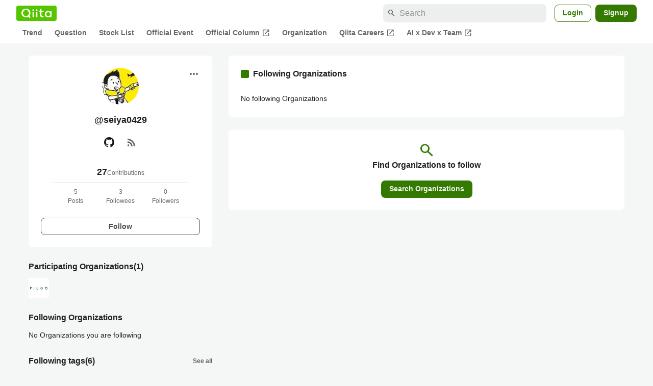

--- FILE ---
content_type: application/javascript; charset=utf-8
request_url: https://fundingchoicesmessages.google.com/f/AGSKWxVyCraWj_kRjyDHJtNISFioVh9QoDEpDaL6r5-jAhi0rF6cpdAifx9i5I8dWajwry96s9O-FXQXC5Pn_siHrsmf_wmPrNf-ul0ivtYl0aLoQ5C-BwIEpC5r2942WBsbbwJnsOAnNIMmgI95GRPvPxRlDvFKUm35CYwrWpXmHa55aSOCikV_-8XMtzqH/_/ads/inner_/vifGoogleAd./3pt_ads._adlinkbar./flash-ads.
body_size: -1290
content:
window['d5f77ff2-33a2-4642-a08f-8b9e3515f494'] = true;